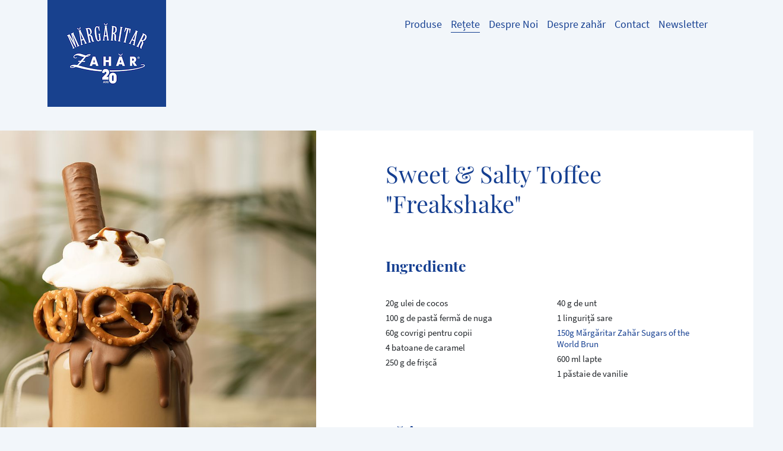

--- FILE ---
content_type: text/html; charset=utf-8
request_url: https://www.zaharmargaritar.ro/retete-detalii/sweet-salty-toffee-freakshake/
body_size: 7184
content:
<!DOCTYPE html>
<html lang="ro">
<head>

<meta charset="utf-8">
<!-- 
	This website is powered by TYPO3 - inspiring people to share!
	TYPO3 is a free open source Content Management Framework initially created by Kasper Skaarhoj and licensed under GNU/GPL.
	TYPO3 is copyright 1998-2026 of Kasper Skaarhoj. Extensions are copyright of their respective owners.
	Information and contribution at https://typo3.org/
-->




<meta name="generator" content="TYPO3 CMS">
<meta name="viewport" content="width=device-width, initial-scale=1">
<meta name="robots" content="index,follow">
<meta name="description" content="Wiener Zucker: Alle Wiener Zucker Produkte auf einen Blick, Rezepte für Einkochen und Backen, Vorteile für Clubmitglieder">
<meta name="author" content="Agrana Zucker GmbH">
<meta name="keywords" content="Wiener Zucker Rezepte, Wiener Zucker Produkte, Wiener Zucker Club, Shop, Einkochen, Backen, Getränke und Sirupe">
<meta name="referrer" content="no-referrer">
<meta name="twitter:card" content="summary">
<meta name="google" content="notranslate">
<meta name="apple-mobile-web-app-capable" content="no">


<link rel="stylesheet" href="/typo3temp/assets/compressed/merged-a5717431408e07c76aee45ab8a34ae4a.css?1769641203" media="all">
<link rel="stylesheet" href="/typo3temp/assets/compressed/merged-0688b73daa06a1e35fde909f5484e4c4.css?1769641203" media="print">



<script>
/*<![CDATA[*/
var TYPO3 = Object.assign(TYPO3 || {}, Object.fromEntries(Object.entries({"settings":{"TS":{"galleryLinkTemplate":"<a data-gallery=\"\" data-fancybox=\"gallery\"><\/a>","galleryLinkWrapperTemplate":"<div style=\"display: none\"><\/div>","galleryLinkWrapperAppendTo":"body","galleryLinkWrapperDataAttribute":"data-gdgallery-cached","galleryOpenLinkDataAttribute":"data-gdgallery","galleryTypeNum":"30001"}}}).filter((entry) => !['__proto__', 'prototype', 'constructor'].includes(entry[0]))));
/*]]>*/
</script>

<script src="/typo3temp/assets/compressed/merged-7b3ed63f3906cc82394a5669ef86b457.js?1769641204"></script>



<title></title><meta http-equiv="X-UA-Compatible" content="IE=edge,chrome=1"><meta name="p:domain_verify" content="372e82865587df557f3f767f35450497"/><script type="text/javascript">var CART_TARGET_URL = '';</script><script src="https://cloud.ccm19.de/app.js?apiKey=f5c58c1d0fe2a9bb4a12d6eb7498cd885a4ba6944ec0ecd4&amp;domain=65f075583971f028cf060142" referrerpolicy="origin"></script><meta property="og:type" content="website" /><meta property="og:url" content="https://www.zaharmargaritar.ro/retete-detalii/sweet-salty-toffee-freakshake/" /><link rel="canonical" href="https://www.zaharmargaritar.ro/retete-detalii/"><script data-ccm-loader-src="https://siteimproveanalytics.com/js/siteanalyze_6033139.js" type="text/x-ccm-loader" data-ccm-loader-group="siteimprove-group" async=""></script>


    <link rel="apple-touch-icon" sizes="57x57" href="/typo3temp/assets/_processed_/a/d/csm_logo-ro%402x_afd210de20.png">

    <link rel="apple-touch-icon" sizes="60x60" href="/typo3temp/assets/_processed_/a/d/csm_logo-ro%402x_5f6d13886a.png">

    <link rel="apple-touch-icon" sizes="72x72" href="/typo3temp/assets/_processed_/a/d/csm_logo-ro%402x_06b63e8db5.png">

    <link rel="apple-touch-icon" sizes="76x76" href="/typo3temp/assets/_processed_/a/d/csm_logo-ro%402x_047e00a885.png">

    <link rel="apple-touch-icon" sizes="114x114" href="/typo3temp/assets/_processed_/a/d/csm_logo-ro%402x_5621722092.png">

    <link rel="apple-touch-icon" sizes="120x120" href="/typo3temp/assets/_processed_/a/d/csm_logo-ro%402x_7cba73ea50.png">

    <link rel="apple-touch-icon" sizes="144x144" href="/typo3temp/assets/_processed_/a/d/csm_logo-ro%402x_9fb738e4d0.png">

    <link rel="apple-touch-icon" sizes="152x152" href="/typo3temp/assets/_processed_/a/d/csm_logo-ro%402x_80aadaba2d.png">

    <link rel="apple-touch-icon" sizes="180x180" href="/typo3temp/assets/_processed_/a/d/csm_logo-ro%402x_ca94ba41fe.png">


    <link rel="icon" type="image/png" href="/typo3temp/assets/_processed_/a/d/csm_logo-ro%402x_3f13b0b336.png" sizes="16x16">

    <link rel="icon" type="image/png" href="/typo3temp/assets/_processed_/a/d/csm_logo-ro%402x_ee2b5293de.png" sizes="32x32">

    <link rel="icon" type="image/png" href="/typo3temp/assets/_processed_/a/d/csm_logo-ro%402x_810b585e9b.png" sizes="96x96">

    <link rel="icon" type="image/png" href="/typo3temp/assets/_processed_/a/d/csm_logo-ro%402x_6907728b8f.png" sizes="192x192">

<link rel="shortcut icon" href="/typo3temp/assets/_processed_/a/d/csm_logo-ro%402x_3f13b0b336.png">
<meta name="msapplication-TileColor" content="#da532c">
<meta name="msapplication-TileImage" content="/typo3temp/assets/_processed_/a/d/csm_logo-ro%402x_9fb738e4d0.png">
<link rel="canonical" href="https://www.zaharmargaritar.ro/retete-detalii/sweet-salty-toffee-freakshake/"/>

<meta property="og:title" content="Sweet &amp; Salty Toffee &quot;Freakshake&quot;" /><meta property="og:description" content="Se pun borcanele în congelator timp de aproximativ 10 minute. Se topește nuga cu uleiul de cocos într-o baie de apă. Se aduce zahărul la fierbere cu 150 ml de smântână, se adaugă untul și se amestecă până se omogenizează.
Se taie păstaia de vanilie pe lungime și se răzuiește pulpa. Se aduce laptele la fierbere împreună cu păstaia de vanilie și pulpa. Se îndepărtează păstaia de vanilie și se adaugă 2/3 din crema de caramel și restul de nuga. Se lasă să se răcească și se amestecă cu 10 cuburi de gheață.
Se înmoaie partea de sus a paharelor și se lasă să se îngroașe puțin nuga pe pahar și se lipesc covrigeii pentru copii pe marginea paharelor cu nuga.
Se bate restul de frișcă până când devine tare. Se împarte shake-ul în pahare. Se acoperă cu frișcă și se stropește cu crema de caramel rămasă. Se înfing batoanele de caramel și se servește imediat." /><meta property="og:image" content="http://www.zaharmargaritar.ro//fileadmin/user_upload/rezepte_AT/Freakshake_Schrems_2018_1.jpg" /><meta property="og:image:width" content="2362" /><meta property="og:image:height" content="3543" />
</head>
<body data-ga="UA-4367878-1" data-country="at" id="page-1083" class="layout-0  lang-0 ">




<header id="header">
    




<div class="container">
    <nav class="navbar navbar-light navbar-expand-lg">
        <a class="navbar-brand" href="/">
            <img srcset="
                    /_assets/e41360ecabb2366a1a8efef2b613ab19/Logos/logo-ro%402x.png 2x,
                    /_assets/e41360ecabb2366a1a8efef2b613ab19/Logos/logo-ro.png 1x
                " src="/_assets/e41360ecabb2366a1a8efef2b613ab19/Logos/logo-ro.png" width="200" height="180" alt="" />
        </a>

        <div class="navbar-button-group" id="navbarExtraContent">
            <button class="burger-button navbar-toggler collapsed" type="button" aria-controls="navbarSupportedContent" aria-expanded="false" aria-label="Toggle navigation" data-bs-toggle="collapse" data-bs-target="#navbarSupportedContent">
                <span class="icon-bar-container">
                    <span class="icon-bar top-bar"></span>
                    <span class="icon-bar middle-bar"></span>
                    <span class="icon-bar bottom-bar"></span>
                </span>

                <span class="nav-caption">
                    More
                </span>
            </button>

            <ul class="navbar-nav flex-row">
                

<li class="nav-item nav-item-icon d-none" data-cart-link="">
    
        <i class="fas fa-shopping-cart"></i>
        <span class="nav-caption" data-cart-link-caption=""></span>
    
</li>


                
                
            </ul>
        </div>

        <div class="navbar-content collapse navbar-collapse" id="navbarSupportedContent">
            <ul class="navbar-nav">
    
        
            <li class="nav-item ">
                
                        <a class="nav-link" href="/produse/">
                            <span class="underline">Produse</span>
                        </a>
                    
            </li>
        
            <li class="nav-item active ">
                
                        <a class="nav-link" href="/retete/">
                            <span class="underline">Rețete</span>
                        </a>
                    
            </li>
        
            <li class="nav-item dropdown ">
                
                        <a class="nav-link" href="/despre-noi/productia-de-zahar/" data-bs-toggle="dropdown" role="button" aria-haspopup="true" aria-expanded="false">
                            <span class="underline">Despre Noi</span>
                        </a>
                        <div class="dropdown-menu dropdown-menu-center" aria-labelledby="navbarDropdown">
                            
                                <a class="dropdown-item " href="/despre-noi/productia-de-zahar/">
                                    <span class="underline">Producția de zahăr</span>
                                </a>
                            
                                <a class="dropdown-item " href="/about-us/fabrici/">
                                    <span class="underline">Fabrici</span>
                                </a>
                            
                        </div>
                    
            </li>
        
            <li class="nav-item dropdown ">
                
                        <a class="nav-link" href="/world-of-sugar/facts-about-sugar-nutritional-role/" data-bs-toggle="dropdown" role="button" aria-haspopup="true" aria-expanded="false">
                            <span class="underline">Despre zahăr</span>
                        </a>
                        <div class="dropdown-menu dropdown-menu-center" aria-labelledby="navbarDropdown">
                            
                                <a class="dropdown-item " href="/world-of-sugar/facts-about-sugar-nutritional-role/">
                                    <span class="underline">Despre zahăr și rolul nutrițional</span>
                                </a>
                            
                        </div>
                    
            </li>
        
            <li class="nav-item ">
                
                        <a class="nav-link" href="/contact/">
                            <span class="underline">Contact</span>
                        </a>
                    
            </li>
        
            <li class="nav-item ">
                
                        <a class="nav-link" href="/newsletter/">
                            <span class="underline">Newsletter</span>
                        </a>
                    
            </li>
        
    

</ul>
        </div>
    </nav>
</div>



    
    <div class="frame-section">
        
    </div>

</header>






        <div id="container" class="">
            
    
<div id="c17033" class="frame frame-default frame-type-list frame-layout-0"><div class="tx-gd-wiener-zucker">
	
    

    

<section class="container-larger recipe-detail detail-view">
    <div class="bg-white">
        <div class="container">
            <div class="row clearfix">
                <div class="col-md-5">
                    <div class="sticky-top detail-image swiper-extended">
                        
                            

                            <div class="swiper-container swiper-container-horizontal overflow-container">
                                <section class="masonry-item-container swiper-wrapper">
                                    <div class="swiper-slide">
                                        <div class="focuspoint" data-focus-x="0" data-focus-y="0">
                                            <img src="/fileadmin/_processed_/e/e/csm_Freakshake_Schrems_2018_1_98de7b5a8d.jpg" width="800" height="1200" alt="" />
                                        </div>
                                    </div>

                                    
                                </section>
                            </div>
                        
                    </div>
                </div>
                <div class="col-md-6 offset-md-1">
                    <div class="detail-wrapper">
                        <div class="detail-intro">
                            <h1 class="detail-title">Sweet &amp; Salty Toffee &quot;Freakshake&quot;</h1>
                            
                        </div>

                        
                                <div class="recipe-ingredients">
                                    <h2>Ingrediente</h2>
                                    <ul> 	<li>20g ulei de cocos</li> 	<li>100 g de pastă fermă de nuga</li> 	<li>60g covrigi pentru copii</li> 	<li>4 batoane de caramel</li> 	<li>250 g de frișcă</li> 	<li>40 g de unt</li> 	<li>1 linguriță sare</li> 	<li><a href="https://www.zaharmargaritar.ro/produse/produkt-detail/pentru-copt/margaritar-zahar-sugars-of-the-world-brun-1kg/" target="_blank">150g&nbsp;Mărgăritar Zahăr Sugars of the World Brun</a></li> 	<li>600 ml lapte</li> 	<li>1 păstaie de vanilie</li> </ul>
                                </div>
                            
                        
                                <div class="detail-description recipe-cooking-text">
                                    <h2>Gătit</h2>
                                    <p>Se pun borcanele în congelator timp de aproximativ 10 minute. Se topește nuga cu uleiul de cocos într-o baie de apă. Se aduce zahărul la fierbere cu 150 ml de smântână, se adaugă untul și se amestecă până se omogenizează.</p>
<p>Se taie păstaia de vanilie pe lungime și se răzuiește pulpa. Se aduce laptele la fierbere împreună cu păstaia de vanilie și pulpa. Se îndepărtează păstaia de vanilie și se adaugă 2/3 din crema de caramel și restul de nuga. Se lasă să se răcească și se amestecă cu 10 cuburi de gheață.</p>
<p>Se înmoaie partea de sus a paharelor și se lasă să se îngroașe puțin nuga pe pahar și se lipesc covrigeii pentru copii pe marginea paharelor cu nuga.</p>
<p>Se bate restul de frișcă până când devine tare. Se împarte shake-ul în pahare. Se acoperă cu frișcă și se stropește cu crema de caramel rămasă. Se înfing batoanele de caramel și se servește imediat.</p>
                                </div>
                            
                        
                                <div class="detail-videos recipe-videos">
                                    <h2>Video</h2>
                                    
                                        <div class="video-embed">
                                            




    

    
        
    

    

    <div class="ytp-container" data-youtube="C74j09PUdhA">
        

        <iframe class="ytp-player"
                id="ytp-21012"
                frameborder="0"
                allowfullscreen=""
                referrerpolicy="strict-origin-when-cross-origin"
                allow="accelerometer; autoplay; clipboard-write; encrypted-media; gyroscope; picture-in-picture;"
                width="640" height="360"
                src="https://www.youtube.com/embed/C74j09PUdhA"></iframe>

        
    </div>


                                        </div>
                                    
                                </div>
                            
                    </div>
                </div>
            </div>
        </div>
    </div>
</section>


    

<section class="container share d-print-none">


    

    
        <div class="text-center">
            <p>Distribuie</p>
        </div>
    

    <div class="text-center">
        <ul class="list-inline">
            <li class="list-inline-item">
                <a id="share-print" href="javascript: window.print();">
                    <img src="/_assets/e41360ecabb2366a1a8efef2b613ab19/Icons/Social/print.png" width="40" height="40" alt="" />
                </a>
            </li>
            <li class="list-inline-item">
                <a id="share-facebook" href="https://www.facebook.com/sharer/sharer.php?u=https%3A%2F%2Fwww.zaharmargaritar.ro%2Fretete-detalii%2Fsweet-salty-toffee-freakshake%2F" target="_blank">
                    <img src="/_assets/e41360ecabb2366a1a8efef2b613ab19/Icons/Social/facebook.png" width="40" height="40" alt="" />
                </a>
            </li>
            <li class="list-inline-item">
                <a id="share-twitter" href="https://twitter.com/home?status=https%3A%2F%2Fwww.zaharmargaritar.ro%2Fretete-detalii%2Fsweet-salty-toffee-freakshake%2F" target="_blank">
                    <img src="/_assets/e41360ecabb2366a1a8efef2b613ab19/Icons/Social/twitter.png" width="40" height="40" alt="" />
                </a>
            </li>
            <li class="list-inline-item">
                <a id="share-pinterest" href="http://pinterest.com/pin/create/button/?url=https%3A%2F%2Fwww.zaharmargaritar.ro%2Fretete-detalii%2Fsweet-salty-toffee-freakshake%2F" target="_blank">
                    <img src="/_assets/e41360ecabb2366a1a8efef2b613ab19/Icons/Social/pinterest.png" width="40" height="40" alt="" />
                </a>
            </li>
        </ul>
    </div>
</section>


    <div class="container d-print-none">
        <h2 class="recipe-more-headline">
            Vedeți mai multe rețete
        </h2>
    </div>
    







<div class="container d-print-none">
    <div class="swiper-extended">
        <div class="swiper-button-prev">
            <i class="fas fa-long-arrow-alt-left"></i>
        </div>
        <div class="swiper-button-next">
            <i class="fas fa-long-arrow-alt-right"></i>
        </div>

        <div class="row swiper-container swiper-container-horizontal overflow-container">
            <section class="masonry-item-container swiper-wrapper">
                
                    

<article class="single-recipe col-12 col-sm-6 col-md-4 col-lg-3  swiper-slide">
    <a href="/retete-detalii/batoane-de-banane-si-cocos-fara-gluten/">
        <div class="masonry-item masonry-fixed-height">
            <div class="indicator-container">
                

                
                        

                        
                            
                        

                        <picture>
                            
                                    <source media="(max-width: 576px)" srcset="/fileadmin/_processed_/0/a/csm_Aloha_Catrin_2018_Kokos_Bananen_Riegel_1_c4d377d28e.jpg" />
                                

                            <source media="(min-width: 577px)" srcset="/fileadmin/_processed_/0/a/csm_Aloha_Catrin_2018_Kokos_Bananen_Riegel_1_b159e3de40.jpg" />
                            <img src="/fileadmin/_processed_/0/a/csm_Aloha_Catrin_2018_Kokos_Bananen_Riegel_1_b159e3de40.jpg" class="w-100" />
                        </picture>
                    
            </div>

            <div class="masonry-teaser">
                <h3 class="masonry-title">Batoane de banane și cocos, fără gluten</h3>
                
            </div>
        </div>
    </a>
</article>


                
                    

<article class="single-recipe col-12 col-sm-6 col-md-4 col-lg-3  swiper-slide">
    <a href="/retete-detalii/negrese-cu-susan/">
        <div class="masonry-item masonry-fixed-height">
            <div class="indicator-container">
                

                
                        

                        
                            
                        

                        <picture>
                            
                                    <source media="(max-width: 576px)" srcset="/fileadmin/_processed_/c/3/csm_brownies_43eef94ef3.jpg" />
                                

                            <source media="(min-width: 577px)" srcset="/fileadmin/_processed_/c/3/csm_brownies_2bb2b00f68.jpg" />
                            <img src="/fileadmin/_processed_/c/3/csm_brownies_2bb2b00f68.jpg" class="w-100" />
                        </picture>
                    
            </div>

            <div class="masonry-teaser">
                <h3 class="masonry-title">Negrese cu susan</h3>
                
            </div>
        </div>
    </a>
</article>


                
                    

<article class="single-recipe col-12 col-sm-6 col-md-4 col-lg-3  swiper-slide">
    <a href="/retete-detalii/kuglof-cu-umplutura-cu-mere/">
        <div class="masonry-item masonry-fixed-height">
            <div class="indicator-container">
                

                
                        

                        
                            
                        

                        <picture>
                            
                                    <source media="(max-width: 576px)" srcset="/fileadmin/_processed_/a/a/csm_Apfelstrudel-Gugelhupf_Genusskind_2023_2_41d6f1f1ae.jpg" />
                                

                            <source media="(min-width: 577px)" srcset="/fileadmin/_processed_/a/a/csm_Apfelstrudel-Gugelhupf_Genusskind_2023_2_6228671de1.jpg" />
                            <img src="/fileadmin/_processed_/a/a/csm_Apfelstrudel-Gugelhupf_Genusskind_2023_2_6228671de1.jpg" class="w-100" />
                        </picture>
                    
            </div>

            <div class="masonry-teaser">
                <h3 class="masonry-title">Kuglof cu umplutură cu mere</h3>
                
            </div>
        </div>
    </a>
</article>


                
                    

<article class="single-recipe col-12 col-sm-6 col-md-4 col-lg-3  swiper-slide">
    <a href="/retete-detalii/shake-de-fructe-racoritor/">
        <div class="masonry-item masonry-fixed-height">
            <div class="indicator-container">
                

                
                        

                        
                            
                        

                        <picture>
                            
                                    <source media="(max-width: 576px)" srcset="/fileadmin/_processed_/5/8/csm_Fruchtshake_Schrems_2018_43b7c4a31e.jpg" />
                                

                            <source media="(min-width: 577px)" srcset="/fileadmin/_processed_/5/8/csm_Fruchtshake_Schrems_2018_29bda4f9ad.jpg" />
                            <img src="/fileadmin/_processed_/5/8/csm_Fruchtshake_Schrems_2018_29bda4f9ad.jpg" class="w-100" />
                        </picture>
                    
            </div>

            <div class="masonry-teaser">
                <h3 class="masonry-title">Shake de fructe răcoritor</h3>
                
            </div>
        </div>
    </a>
</article>


                
                    

<article class="single-recipe col-12 col-sm-6 col-md-4 col-lg-3  swiper-slide">
    <a href="/retete-detalii/punch-de-citrice-si-struguri/">
        <div class="masonry-item masonry-fixed-height">
            <div class="indicator-container">
                

                
                        

                        
                            
                        

                        <picture>
                            
                                    <source media="(max-width: 576px)" srcset="/fileadmin/_processed_/7/e/csm_Teatime_Traubenpunsch_Catrin_2020_497ea918ef.jpg" />
                                

                            <source media="(min-width: 577px)" srcset="/fileadmin/_processed_/7/e/csm_Teatime_Traubenpunsch_Catrin_2020_7ae45cfd93.jpg" />
                            <img src="/fileadmin/_processed_/7/e/csm_Teatime_Traubenpunsch_Catrin_2020_7ae45cfd93.jpg" class="w-100" />
                        </picture>
                    
            </div>

            <div class="masonry-teaser">
                <h3 class="masonry-title">Punch de citrice și struguri</h3>
                
            </div>
        </div>
    </a>
</article>


                
                    

<article class="single-recipe col-12 col-sm-6 col-md-4 col-lg-3  swiper-slide">
    <a href="/retete-detalii/vis-de-cocos-banana/">
        <div class="masonry-item masonry-fixed-height">
            <div class="indicator-container">
                

                
                        

                        
                            
                        

                        <picture>
                            
                                    <source media="(max-width: 576px)" srcset="/fileadmin/_processed_/8/7/csm_Kokos-Bananen-Traum_Schrems_2018_5178e72924.jpg" />
                                

                            <source media="(min-width: 577px)" srcset="/fileadmin/_processed_/8/7/csm_Kokos-Bananen-Traum_Schrems_2018_53a5d58448.jpg" />
                            <img src="/fileadmin/_processed_/8/7/csm_Kokos-Bananen-Traum_Schrems_2018_53a5d58448.jpg" class="w-100" />
                        </picture>
                    
            </div>

            <div class="masonry-teaser">
                <h3 class="masonry-title">Vis de cocos-banană</h3>
                
            </div>
        </div>
    </a>
</article>


                
            </section>

            <div class="swiper-pagination"></div>
        </div>
    </div>
</div>


    



    <div class="text-center d-print-none">
        <a href="/retete/" class="btn btn-lg btn-outline-primary">
            Toate rețetele
        </a>
    </div>



</div></div>



        </div>
    



    <footer id="footer">
        
        
        <div class="container d-print-none">
            <div class="row article-row">
                
                    <article class="col-10 offset-1 col-md-6 offset-md-0">
                        <header>
                            <h2>Newsletter</h2><a href="/newsletter/" class="btn btn-outline-light"><i class="fas fa-envelope"></i>ultimele noutăți direct în inboxul tău!</a>
                        </header>
                    </article>
                
                <article class="col-10 offset-1 col-md-6 offset-md-0">
                    <header>
                        <h2>Get social</h2>
                        <p>
                            Vizitează-ne pe Facebook, Youtube sau Instagram ca să afli noutăți.
                        </p>
                        




    <ul class="nav-social">
        
            

            
                
            

            <li class="nav-social-item nav-social-facebook-inverse">
                <a href="https://www.facebook.com/MargaritarZahar/" target="_blank" id="social-facebook-inverse">
                    <img src="/_assets/e41360ecabb2366a1a8efef2b613ab19/Icons/Social/facebook-inverse.svg" width="40" height="40" alt="" />
                </a>
            </li>
        
            

            
                
            

            <li class="nav-social-item nav-social-youtube-inverse">
                <a href="https://www.youtube.com/c/ZaharMargaritar/" target="_blank" id="social-youtube-inverse">
                    <img src="/_assets/e41360ecabb2366a1a8efef2b613ab19/Icons/Social/youtube-inverse.svg" width="40" height="40" alt="" />
                </a>
            </li>
        
            

            
                
            

            <li class="nav-social-item nav-social-instagram-inverse">
                <a href="https://www.instagram.com/zahar.margaritar/" target="_blank" id="social-instagram-inverse">
                    <img src="/_assets/e41360ecabb2366a1a8efef2b613ab19/Icons/Social/instagram-inverse.svg" width="40" height="40" alt="" />
                </a>
            </li>
        
            

            
                
            

            <li class="nav-social-item nav-social-tiktok-inverse">
                <a href="https://www.tiktok.com/@zahar.margaritar?_t=8kcKUJ1C6c4&amp;_r=1" target="_blank" id="social-tiktok-inverse">
                    <img src="/_assets/e41360ecabb2366a1a8efef2b613ab19/Icons/Social/tiktok-inverse.svg" width="40" height="40" alt="" />
                </a>
            </li>
        
    </ul>



                    </header>
                </article>
            </div>
            <div class="row">
                <article class="copyright-wrap col-10 offset-1 col-md-12 offset-md-0">
                    <span class="copyright">
                         ©  2026 <a href="/imprint/">AGRANA Sales &amp; Marketing GmbH</a>
                    </span>
                    <ul class="list-inline d-inline-block"><li class="list-inline-item menu-item-1112"><a href="/imprint/">Imprint</a></li><li class="list-inline-item menu-item-1114"><a href="/protejarea-datelor/">Protejarea datelor</a></li><li class="list-inline-item menu-item-1095"><a href="/termeni-si-conditii/">Termeni si conditii</a></li><li class="list-inline-item menu-item-1158"><a href="/conditii-generale-de-vanzare/">Condiții generale de vânzare</a></li></ul>
                    <ul class="list-inline d-md-inline-block">
                        <li class="list-inline-item">
                            <a href="#" class="cookie-link" onclick="CCM.openWidget(); return false;">Setări cookie</a>
                        </li>
                    </ul>
                </article>
            </div>
            <div class="row">
                <article class="col-12 footer-logos">
                    
                            <a href="https://www.wiener-zucker.at/" target="_blank">
                                <img src="/typo3temp/assets/_processed_/d/0/csm_wiener-zucker_b9645b1f5c.png" width="200" height="200" alt="" />
                            </a>
                        

                    
                            <a href="https://www.wiener-zucker.si/" target="_blank">
                                <img src="/_assets/e41360ecabb2366a1a8efef2b613ab19/img/logos/logo-si.gif" width="200" height="180" alt="" />
                            </a>
                        

                    
                            <a href="https://www.zahira.bg/" target="_blank">
                                <img src="/typo3temp/assets/_processed_/8/3/csm_xeaxnpa_4d768bf24c.png" width="200" height="149" alt="" />
                            </a>
                        

                    
                            <a href="https://www.korunnicukr.cz/" target="_blank">
                                <img src="/typo3temp/assets/_processed_/9/5/csm_korunni_cukr_fc3bab92fb.png" width="200" height="142" alt="" />
                            </a>
                        

                    
                            <a href="https://www.korunnycukor.sk/" target="_blank">
                                <img src="/typo3temp/assets/_processed_/3/6/csm_korunny_cukor_c2d8f144ee.png" width="200" height="131" alt="" />
                            </a>
                        

                    
                            <a href="https://www.koronascukor.hu/" target="_blank">
                                <img src="/typo3temp/assets/_processed_/7/b/csm_koronas_b5b3324996.png" width="200" height="136" alt="" />
                            </a>
                        
                </article>
            </div>
        </div>
        <div class="container d-none d-print-block">
            <div class="row">
                <div class="col-6">
                    




    <ul class="nav-social">
        
            

            

            <li class="nav-social-item nav-social-facebook">
                <a href="https://www.facebook.com/MargaritarZahar/" target="_blank" id="social-facebook">
                    <img src="/_assets/e41360ecabb2366a1a8efef2b613ab19/Icons/Social/facebook.png" width="40" height="40" alt="" />
                </a>
            </li>
        
            

            

            <li class="nav-social-item nav-social-youtube">
                <a href="https://www.youtube.com/c/ZaharMargaritar/" target="_blank" id="social-youtube">
                    <img src="/_assets/e41360ecabb2366a1a8efef2b613ab19/Icons/Social/youtube.png" width="40" height="40" alt="" />
                </a>
            </li>
        
            

            

            <li class="nav-social-item nav-social-instagram">
                <a href="https://www.instagram.com/zahar.margaritar/" target="_blank" id="social-instagram">
                    <img src="/_assets/e41360ecabb2366a1a8efef2b613ab19/Icons/Social/instagram.png" width="40" height="40" alt="" />
                </a>
            </li>
        
            

            

            <li class="nav-social-item nav-social-tiktok">
                <a href="https://www.tiktok.com/@zahar.margaritar?_t=8kcKUJ1C6c4&amp;_r=1" target="_blank" id="social-tiktok">
                    <img src="/_assets/e41360ecabb2366a1a8efef2b613ab19/Icons/Social/tiktok.png" width="40" height="40" alt="" />
                </a>
            </li>
        
    </ul>



                </div>
                <div class="col-6">
                    <div class="float-left print-address">
                        <p>AGRANA Zucker GmbH</p><p>Josef-Reither-Straße 21-23, 3430 Tulln</p><p>Tel.: +43-2272-602-12033</p><p>E-Mail: marketing@agrana.com</p>
                    </div>
                    <div class="float-right" id="logo-print">
                        
                            <img src="/typo3temp/assets/_processed_/4/0/csm_logo-inverse-ro_9337a3c614.png" width="100" height="100" alt="" />
                        
                    </div>
                </div>
            </div>
        </div>
    </footer>




<div class="modal fade" id="newsletterModal"
     tabindex="-1"
     role="dialog"
     aria-labelledby="newsletterModalLabel"
     aria-hidden="true"
     data-newsletter-modal="">
    <div class="modal-dialog modal-dialog-centered" role="document">
        <div class="modal-content">
            <div class="container-fluid">
                <div class="row">
                    <div class="col-md-5 d-none d-md-block">
                        <img src="/_assets/e41360ecabb2366a1a8efef2b613ab19/img/popup_image.jpg" width="500" height="788" alt="" />
                    </div>
                    <div class="col-md-7">
                        <div>
                            <button type="button" class="close p-3" data-dismiss="modal" aria-label="Close">
                                <i class="fas fa-times"></i>
                            </button>
                        </div>
                        <div class="content">
                            <h2>Rezeptideen, Tipps &amp; Tricks in Ihrem Posteingang</h2>

                            <p class="subheader">
                                Mit dem Wiener Zucker Newsletter
                            </p>

                            <ul class="tick-list">
                                <li>Monatlich neue Rezeptideen</li>
                                <li>Infos zu Gewinnspielen</li>
                                <li>Kulinarische Geheimnisse &amp; Produktneuheiten</li>
                            </ul>

                            <div class="text-center">
                                <a data-newsletter-modal-accept="" class="btn btn-outline-light" href="https://www.wiener-zucker.at/newsletter/">
                                    Zum Newsletter
                                </a>
                            </div>
                        </div>
                    </div>
                </div>
            </div>
        </div>
    </div>
</div>



<div id="modal-consent-error" class="modal fade" role="dialog" tabindex="-1" data-consent-modal="youtube">
    <div class="modal-dialog" role="document">
        <div class="modal-content">
            <div class="modal-header">
                <h4 class="modal-title">
                    Warning
                </h4>
                <button type="button" class="close" data-dismiss="modal" aria-label="Close">
                    <span aria-hidden="true">&times;</span>
                </button>
            </div>
            <div class="modal-body">
                <p>We need your agreement to play youtube videos. Please accept the required cookies by
					clicking &quot;OK&quot;.</p>
            </div>
            <div class="modal-footer">
                <button type="button" class="btn btn-outline-secondary" data-dismiss="modal">
                    Cancel
                </button>
                <button type="button" class="btn btn-primary" data-consent-success="" data-dismiss="modal">
                    OK
                </button>
            </div>
        </div>

    </div>
</div>
<script src="/typo3temp/assets/compressed/merged-18b9f09115b21bf3374d706ea5eaf95e.js?1769641204"></script>

<script src="/typo3temp/assets/compressed/merged-76bba20839cf320327b162d49d9ca50d.js?1769641204"></script>



</body>
</html>

--- FILE ---
content_type: application/javascript; charset=utf-8
request_url: https://www.zaharmargaritar.ro/typo3temp/assets/compressed/merged-7b3ed63f3906cc82394a5669ef86b457.js?1769641204
body_size: -102
content:

				var JS_PATH = '/typo3conf/ext/wiener_zucker/Resources/Public/js/',
				    SHOP_OVERVIEW_UID = parseInt('5');